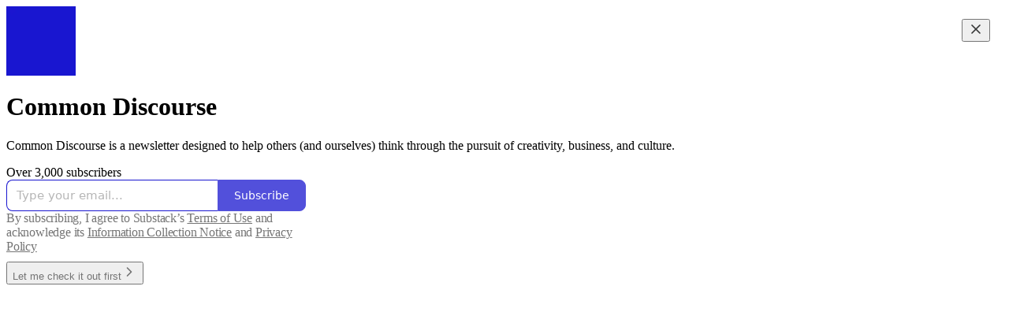

--- FILE ---
content_type: application/javascript
request_url: https://substackcdn.com/bundle/static/js/welcome.6ad9bb87.js
body_size: 7222
content:
(()=>{"use strict";var e,t,n,a,r,s,i,o,c={99862:function(e,t,n){n.r(t),n.d(t,{Link:()=>O,Route:()=>S,Router:()=>k,default:()=>x,exec:()=>i,getCurrentUrl:()=>b,route:()=>m,subscribers:()=>p});var a=n(50172),r={};function s(e,t){for(var n in t)e[n]=t[n];return e}function i(e,t,n){var a,s=/(?:\?([^#]*))?(#.*)?$/,i=e.match(s),o={};if(i&&i[1])for(var c=i[1].split("&"),l=0;l<c.length;l++){var d=c[l].split("=");o[decodeURIComponent(d[0])]=decodeURIComponent(d.slice(1).join("="))}e=u(e.replace(s,"")),t=u(t||"");for(var f=Math.max(e.length,t.length),p=0;p<f;p++)if(t[p]&&":"===t[p].charAt(0)){var h=t[p].replace(/(^:|[+*?]+$)/g,""),b=(t[p].match(/[+*?]+$/)||r)[0]||"",m=~b.indexOf("+"),y=~b.indexOf("*"),g=e[p]||"";if(!g&&!y&&(0>b.indexOf("?")||m)){a=!1;break}if(o[h]=decodeURIComponent(g),m||y){o[h]=e.slice(p).map(decodeURIComponent).join("/");break}}else if(t[p]!==e[p]){a=!1;break}return(!0===n.default||!1!==a)&&o}function o(e,t){return e.rank<t.rank?1:e.rank>t.rank?-1:e.index-t.index}function c(e,t){var n;return e.index=t,e.rank=(n=e).props.default?0:u(n.props.path).map(l).join(""),e.props}function u(e){return e.replace(/(^\/+|\/+$)/g,"").split("/")}function l(e){return":"==e.charAt(0)?1+"*+?".indexOf(e.charAt(e.length-1))||4:5}var d=null,f=[],p=[],h={};function b(){var e;return""+((e=d&&d.location?d.location:d&&d.getCurrentLocation?d.getCurrentLocation():"undefined"!=typeof location?location:h).pathname||"")+(e.search||"")}function m(e,t){var n,a;return void 0===t&&(t=!1),"string"!=typeof e&&e.url&&(t=e.replace,e=e.url),function(e){for(var t=f.length;t--;)if(f[t].canRoute(e))return!0;return!1}(e)&&(n=e,a=t?"replace":"push",d&&d[a]?d[a](n):"undefined"!=typeof history&&history[a+"State"]&&history[a+"State"](null,null,n)),y(e)}function y(e){for(var t=!1,n=0;n<f.length;n++)!0===f[n].routeTo(e)&&(t=!0);for(var a=p.length;a--;)p[a](e);return t}function g(e){if(e&&e.getAttribute){var t=e.getAttribute("href"),n=e.getAttribute("target");if(t&&t.match(/^\//g)&&(!n||n.match(/^_?self$/i)))return m(t)}}function j(e){if(!e.ctrlKey&&!e.metaKey&&!e.altKey&&!e.shiftKey&&0===e.button)return g(e.currentTarget||e.target||this),v(e)}function v(e){return e&&(e.stopImmediatePropagation&&e.stopImmediatePropagation(),e.stopPropagation&&e.stopPropagation(),e.preventDefault()),!1}function C(e){if(!e.ctrlKey&&!e.metaKey&&!e.altKey&&!e.shiftKey&&0===e.button){var t=e.target;do if("A"===String(t.nodeName).toUpperCase()&&t.getAttribute("href")){if(t.hasAttribute("native"))return;if(g(t))return v(e)}while(t=t.parentNode)}}var P=!1,k=function(e){function t(t){e.call(this,t),t.history&&(d=t.history),this.state={url:t.url||b()},P||("function"==typeof addEventListener&&(d||addEventListener("popstate",function(){y(b())}),addEventListener("click",C)),P=!0)}return e&&(t.__proto__=e),t.prototype=Object.create(e&&e.prototype),t.prototype.constructor=t,t.prototype.shouldComponentUpdate=function(e){return!0!==e.static||e.url!==this.props.url||e.onChange!==this.props.onChange},t.prototype.canRoute=function(e){var t=(0,a.toChildArray)(this.props.children);return this.getMatchingChildren(t,e,!1).length>0},t.prototype.routeTo=function(e){this.setState({url:e});var t=this.canRoute(e);return this.updating||this.forceUpdate(),t},t.prototype.componentWillMount=function(){f.push(this),this.updating=!0},t.prototype.componentDidMount=function(){var e=this;d&&(this.unlisten=d.listen(function(t){e.routeTo(""+(t.pathname||"")+(t.search||""))})),this.updating=!1},t.prototype.componentWillUnmount=function(){"function"==typeof this.unlisten&&this.unlisten(),f.splice(f.indexOf(this),1)},t.prototype.componentWillUpdate=function(){this.updating=!0},t.prototype.componentDidUpdate=function(){this.updating=!1},t.prototype.getMatchingChildren=function(e,t,n){return e.filter(c).sort(o).map(function(e){var r=i(t,e.props.path,e.props);if(r){if(!1!==n){var o={url:t,matches:r};return s(o,r),delete o.ref,delete o.key,(0,a.cloneElement)(e,o)}return e}}).filter(Boolean)},t.prototype.render=function(e,t){var n=e.children,r=e.onChange,s=t.url,i=this.getMatchingChildren((0,a.toChildArray)(n),s,!0),o=i[0]||null,c=this.previousUrl;return s!==c&&(this.previousUrl=s,"function"==typeof r&&r({router:this,url:s,previous:c,active:i,current:o})),o},t}(a.Component),O=function(e){return(0,a.createElement)("a",s({onClick:j},e))},S=function(e){return(0,a.createElement)(e.component,e)};k.subscribers=p,k.getCurrentUrl=b,k.route=m,k.Router=k,k.Route=S,k.Link=O,k.exec=i;let x=k},30601:function(e,t,n){var a=n(34835),r=n(69277),s=n(70408),i=n(79785),o=n(10201);n(1683);var c=n(50172),u=n(99862),l=n(33768),d=n(9266),f=n(52820),p=n(84565),h=n(84605),b=n(51440),m=n(95899),y=n(53989),g=n(3084),j=n(85478),v=n(98747),C=n(46271),P=n(40659);function k(e){let{user:t=null,children:n,siteConfigs:a={},hasThemedBackground:r=!1,language:s="en",preferredLanguage:i=null,country:c,experimentInfo:u={variantOverrides:{},experimentFeatures:{},experimentExposures:{}},publicationSettings:l={},userSettings:d,publicationUserSettings:k={}}=e;return(0,o.Y)(b.PC,{country:c||"US",children:(0,o.Y)(h.Pz,{language:s||"en",preferredLanguage:i,children:(0,o.Y)(v.wX,{value:{hasThemedBackground:r},children:(0,o.Y)(j.eE,{siteConfigs:a,children:(0,o.Y)(f.S$,{siteConfigs:a,experimentInfo:u,children:(0,o.Y)(p.sV,{siteConfigs:a,experimentInfo:u,children:(0,o.Y)(y.Fm,{settings:l,children:(0,o.Y)(g.iB,{preloadPubUserSettings:k,children:(0,o.Y)(C.vu,{defaultValue:t,userSettings:d,children:(0,o.Y)(m.HW,{children:(0,o.Y)(P.Fg,{children:n})})})})})})})})})})})}var O=n(68349),S=n(21398),x=n(41086);function _(){let e=(0,i._)(["Podcast Archive - ",""]);return _=function(){return e},e}function E(){let e=(0,i._)(["Full archive of all the episodes from ","."]);return E=function(){return e},e}class w extends c.Component{componentDidUpdate(e,t){var n,a,s,i;this.props.initialData&&JSON.stringify(this.props.initialData)!==JSON.stringify(this.state)&&this.setState((0,r._)({},this.props.initialData));let o=null==(a=this.state.pub)||null==(n=a.theme)?void 0:n.web_bg_color,c=document.documentElement;c&&o&&(null==t||null==(i=t.pub)||null==(s=i.theme)?void 0:s.web_bg_color)!==o&&(c.style.background=o)}componentDidMount(){var e,t,n,a,r,s;let i=null==(a=this.props)||null==(n=a.initialData)||null==(t=n.pub)||null==(e=t.theme)?void 0:e.web_bg_color,o=document.documentElement;o&&i&&(o.style.background=i),"undefined"!=typeof window&&(0,O.qm)("showWelcome");let c=null==(s=this.props)||null==(r=s.initialData)?void 0:r.mainBundleCSS;if(c){let e=document.head;c.forEach(t=>{let n=document.createElement("link");n.type="text/css",n.rel="stylesheet",n.href=t,e.appendChild(n)})}}render(e,t){var a;let{pub:i,user:c,freeSignup:f,freeSignupEmail:p,referralCode:h,hide_intro_popup:b,publicationSettings:m,siteConfigs:y={},publicationUserSettings:g,userSettings:j,twitterCardUrl:v,postMetaData:C,welcomePageData:P}=t,O=!!(null==i?void 0:i.theme);if(!i)return null;let{iTemplate:w}=I18N.i({pub:i});return(0,o.FD)(k,{user:c||null,siteConfigs:y,hasThemedBackground:O,language:this.state.language,country:this.state.country,experimentInfo:this.props.initialData,publicationSettings:null!=m?m:void 0,publicationUserSettings:null!=g?g:void 0,userSettings:j,children:[e.isSSR?(0,o.FD)(o.FK,{children:[(0,o.Y)(S.Ic,{onRequest:()=>Promise.all([n.e("2144"),n.e("182"),n.e("2791")]).then(n.bind(n,59712)),resolve:e=>e.PubPageMetaTags,module:"@/frontend/main/pub_metadata",publication:i,twitterCardUrl:v}),(0,o.FD)(u.default,{children:[(0,o.Y)(S.Ic,{onRequest:()=>Promise.all([n.e("2144"),n.e("182"),n.e("6698")]).then(n.bind(n,73957)),resolve:e=>e.PostMetaTags,module:"@/frontend/main/post_metadata",publication:i,post:C,siteConfigs:y,path:"/p/:slug"}),(0,o.Y)(S.Ic,{onRequest:()=>Promise.all([n.e("2144"),n.e("182"),n.e("1846")]).then(n.bind(n,91089)),resolve:e=>e.PageMetaData,module:"@/frontend/main/home/PageMetaData",pub:i,section:i.section,isPodcast:!0,path:"/podcast"}),(0,o.Y)(S.Ic,{onRequest:()=>Promise.all([n.e("2144"),n.e("1462")]).then(n.bind(n,79909)),resolve:e=>e.Metadata,module:"@/frontend/components/Metadata",path:"/podcast/archive",title:w(_(),i.name),description:w(E(),i.name),seoProps:(0,x.y)("search")?{noindex:!0}:{}}),(0,o.Y)(S.Ic,{onRequest:()=>Promise.all([n.e("2144"),n.e("182"),n.e("1846")]).then(n.bind(n,91089)),resolve:e=>e.PageMetaData,module:"@/frontend/main/home/PageMetaData",pub:i,section:i.section,isPodcast:"thebulwark"===i.subdomain&&(null==(a=i.section)?void 0:a.is_podcast),path:"/s/:slug"})]})]}):null,(0,o.Y)(l.A,{initialData:t}),(0,o.Y)(d.Ay,{blurbs:null==P?void 0:P.blurbs,freeSignup:f,freeSignupEmail:p,hidden:b,publication:i,referralCode:h,user:null!=c?c:null,showOnMount:!0,launchWelcomePage:!0,topThreePosts:null==P?void 0:P.topThreePosts,topThreeSubscribers:null==P?void 0:P.topThreeSubscribers}),(0,o.Y)(S.Ic,(0,s._)((0,r._)({module:"@/frontend/main",resolve:e=>e.default,onRequest:()=>Promise.all([n.e("1178"),n.e("9313"),n.e("3566"),n.e("9508"),n.e("9216"),n.e("3897"),n.e("6643"),n.e("2536"),n.e("8565"),n.e("7523"),n.e("2985"),n.e("2263"),n.e("8189"),n.e("4900"),n.e("4768"),n.e("6072"),n.e("8671"),n.e("5208"),n.e("4840"),n.e("4094"),n.e("9810"),n.e("2712"),n.e("2144"),n.e("6904"),n.e("1877"),n.e("4718"),n.e("1414"),n.e("5789"),n.e("581"),n.e("2828"),n.e("6566"),n.e("2089"),n.e("3459"),n.e("7880"),n.e("7977"),n.e("7517"),n.e("5197"),n.e("4807"),n.e("9966"),n.e("8623"),n.e("1783"),n.e("8051"),n.e("8528"),n.e("8856"),n.e("184"),n.e("9431"),n.e("9662"),n.e("9347"),n.e("3928"),n.e("2531"),n.e("2436"),n.e("8520"),n.e("2330"),n.e("7222"),n.e("3366"),n.e("711"),n.e("182"),n.e("3896"),n.e("9773"),n.e("5608"),n.e("1170"),n.e("22"),n.e("3504"),n.e("883"),n.e("9340"),n.e("1850")]).then(n.bind(n,58929))},e),{skipIntroPopupRender:!0}))]})}constructor(e,t){super(e,t),this.state=e.initialData||{}}}(0,a.A)(w)}},u={};function l(e){var t=u[e];if(void 0!==t)return t.exports;var n=u[e]={id:e,loaded:!1,exports:{}};return c[e].call(n.exports,n,n.exports,l),n.loaded=!0,n.exports}if(l.m=c,l.n=e=>{var t=e&&e.__esModule?()=>e.default:()=>e;return l.d(t,{a:t}),t},t=Object.getPrototypeOf?e=>Object.getPrototypeOf(e):e=>e.__proto__,l.t=function(n,a){if(1&a&&(n=this(n)),8&a||"object"==typeof n&&n&&(4&a&&n.__esModule||16&a&&"function"==typeof n.then))return n;var r=Object.create(null);l.r(r);var s={};e=e||[null,t({}),t([]),t(t)];for(var i=2&a&&n;"object"==typeof i&&!~e.indexOf(i);i=t(i))Object.getOwnPropertyNames(i).forEach(e=>{s[e]=()=>n[e]});return s.default=()=>n,l.d(r,s),r},l.d=(e,t)=>{for(var n in t)l.o(t,n)&&!l.o(e,n)&&Object.defineProperty(e,n,{enumerable:!0,get:t[n]})},l.f={},l.e=e=>Promise.all(Object.keys(l.f).reduce((t,n)=>(l.f[n](e,t),t),[])),l.hmd=e=>((e=Object.create(e)).children||(e.children=[]),Object.defineProperty(e,"exports",{enumerable:!0,set:()=>{throw Error("ES Modules may not assign module.exports or exports.*, Use ESM export syntax, instead: "+e.id)}}),e),l.u=e=>"551"===e?"static/js/async/551.84322925.js":"9565"===e?"static/js/async/9565.88e69cb7.js":"273"===e?"static/js/async/273.1d9cfde4.js":"837"===e?"static/js/async/837.e2a3b38f.js":"8911"===e?"static/js/async/8911.da92f0df.js":"9256"===e?"static/js/async/9256.2b714211.js":"6860"===e?"static/js/async/6860.2a02642e.js":"182"===e?"static/js/async/182.325ffb69.js":"2791"===e?"static/js/async/2791.4d667e1f.js":"6698"===e?"static/js/async/6698.cdbd272d.js":"1846"===e?"static/js/async/1846.cda374a1.js":"1462"===e?"static/js/async/1462.dbbc5e03.js":"1850"===e?"static/js/async/1850.e4d7b6d2.js":"9661"===e?"static/js/async/9661.626df01e.js":"9865"===e?"static/js/async/9865.91c6c06b.js":"4371"===e?"static/js/async/4371.2eaca01e.js":"7710"===e?"static/js/async/7710.059e9f8f.js":"4109"===e?"static/js/async/4109.529f4801.js":"5169"===e?"static/js/async/5169.9e604954.js":"3307"===e?"static/js/async/3307.26f04122.js":"4921"===e?"static/js/async/4921.5e87eb70.js":"3357"===e?"static/js/async/3357.5f560314.js":"1873"===e?"static/js/async/1873.56bed664.js":"8868"===e?"static/js/async/8868.7f9beef6.js":"2922"===e?"static/js/async/2922.a3389673.js":"3426"===e?"static/js/async/3426.b05eb72b.js":"2661"===e?"static/js/async/2661.89961452.js":"397"===e?"static/js/async/397.98e2f7cb.js":"7363"===e?"static/js/async/7363.621152c4.js":"4175"===e?"static/js/async/4175.93eab673.js":"2679"===e?"static/js/async/2679.6c238a5c.js":"4560"===e?"static/js/async/4560.3bdf04dc.js":"4592"===e?"static/js/async/4592.70a5e384.js":"5505"===e?"static/js/async/5505.bac66cb6.js":"9234"===e?"static/js/async/9234.34af80d3.js":"4022"===e?"static/js/async/4022.4690635a.js":"7578"===e?"static/js/async/7578.32be18cd.js":"5381"===e?"static/js/async/5381.83c5a3b9.js":"4950"===e?"static/js/async/4950.99a630ec.js":"6071"===e?"static/js/async/6071.b20cc7bf.js":"937"===e?"static/js/async/937.39cf8ef8.js":"4500"===e?"static/js/async/4500.850d22fc.js":"1004"===e?"static/js/async/1004.9320d389.js":"static/js/"+e+"."+({1170:"5ba33639",1178:"bd74b55e",1360:"a8531f97",1414:"ada37b75",1570:"d9b00210",1783:"ea7f68b3",184:"9c596e46",1877:"ab8c6f76",2089:"df9cc37e",2144:"06858c0a",22:"24427356",2263:"bf3789ec",2330:"b78118ab",2436:"0170a20c",2531:"c2abd58b",2536:"4ec76a84",2712:"ad16140f",2828:"2d5cc510",2985:"08d01665",3366:"62d99c4c",3459:"e9a4143d",3504:"5691a431",3566:"0b4fa2b4",3896:"edd94251",3897:"91565e34",3928:"7f23595e",4094:"691d0651",4551:"cf659df0",4718:"cba07cfb",4768:"adc9af21",4807:"53c209fc",4840:"7a4b31fc",4900:"d0eac2a8",5197:"3ba7cb63",5208:"68cd1fec",5608:"d2f889ce",5789:"b31b68a9",581:"a7bf6b3c",6072:"7958e1fa",6379:"7b13255e",6566:"8e5f4631",6643:"cff939e3",6869:"18eb965d",6904:"924aa766",6907:"926b3ff8",711:"d5e87cc8",7222:"59b5fe2b",7517:"e07935d6",7523:"e3ab9afb",77:"0c08a987",7793:"abb5834b",7880:"068214df",7890:"c4b2d08b",7977:"fe07250a",8051:"47f0d463",8189:"684e7bc0",8520:"2b89c1fd",8528:"cce2c001",8565:"9528f7e3",8623:"2d518d27",8671:"887f5cf9",883:"f982398a",8856:"0ef8a469",9137:"66e996cb",9216:"c7dc81d7",9313:"9ba1a092",9340:"c6b02477",9347:"6005c174",9398:"9a50189d",9431:"18ac9737",9508:"fead282b",9662:"e8ed842e",9773:"41b6d145",9966:"aa47e988"})[e]+".js",l.miniCssF=e=>"9810"===e?"static/css/9810.5e9ae5fa.css":"2712"===e?"static/css/2712.48aa38c6.css":"6566"===e?"static/css/6566.eed65ee4.css":"9431"===e?"static/css/9431.ca2acfa7.css":"3928"===e?"static/css/3928.6f40eed9.css":"9773"===e?"static/css/9773.6c44c341.css":"5608"===e?"static/css/5608.a4773d73.css":"9340"===e?"static/css/9340.51ceaa47.css":"6379"===e?"static/css/6379.813be60f.css":"static/css/async/"+e+"."+({1873:"05f5a22c",2661:"66ea4e11",273:"21478c22",2922:"3eb0cfe0",3357:"8db3c09e",397:"17fbefce",4371:"8bb7ed52",4560:"2483bda4",4950:"400114c3",5169:"1aac2aca",6071:"d259ab81",7363:"92492746",8911:"216e944d",9256:"3b44ea79",937:"7ec37487"})[e]+".css",l.g=(()=>{if("object"==typeof globalThis)return globalThis;try{return this||Function("return this")()}catch(e){if("object"==typeof window)return window}})(),l.o=(e,t)=>Object.prototype.hasOwnProperty.call(e,t),n={},a="substack:",l.l=function(e,t,r,s){if(n[e])return void n[e].push(t);if(void 0!==r)for(var i,o,c=document.getElementsByTagName("script"),u=0;u<c.length;u++){var d=c[u];if(d.getAttribute("src")==e||d.getAttribute("data-webpack")==a+r){i=d;break}}i||(o=!0,(i=document.createElement("script")).charset="utf-8",i.timeout=120,l.nc&&i.setAttribute("nonce",l.nc),i.setAttribute("data-webpack",a+r),i.src=e),n[e]=[t];var f=function(t,a){i.onerror=i.onload=null,clearTimeout(p);var r=n[e];if(delete n[e],i.parentNode&&i.parentNode.removeChild(i),r&&r.forEach(function(e){return e(a)}),t)return t(a)},p=setTimeout(f.bind(null,void 0,{type:"timeout",target:i}),12e4);i.onerror=f.bind(null,i.onerror),i.onload=f.bind(null,i.onload),o&&document.head.appendChild(i)},l.r=e=>{"undefined"!=typeof Symbol&&Symbol.toStringTag&&Object.defineProperty(e,Symbol.toStringTag,{value:"Module"}),Object.defineProperty(e,"__esModule",{value:!0})},l.nmd=e=>(e.paths=[],e.children||(e.children=[]),e),l.nc=void 0,r=[],l.O=(e,t,n,a)=>{if(t){a=a||0;for(var s=r.length;s>0&&r[s-1][2]>a;s--)r[s]=r[s-1];r[s]=[t,n,a];return}for(var i=1/0,s=0;s<r.length;s++){for(var[t,n,a]=r[s],o=!0,c=0;c<t.length;c++)(!1&a||i>=a)&&Object.keys(l.O).every(e=>l.O[e](t[c]))?t.splice(c--,1):(o=!1,a<i&&(i=a));if(o){r.splice(s--,1);var u=n();void 0!==u&&(e=u)}}return e},l.p="https://substackcdn.com/bundle/",l.j="6578","undefined"!=typeof document){var d=function(e,t,n,a,r){var s=document.createElement("link");return s.rel="stylesheet",s.type="text/css",l.nc&&(s.nonce=l.nc),s.onerror=s.onload=function(n){if(s.onerror=s.onload=null,"load"===n.type)a();else{var i=n&&("load"===n.type?"missing":n.type),o=n&&n.target&&n.target.href||t,c=Error("Loading CSS chunk "+e+" failed.\\n("+o+")");c.code="CSS_CHUNK_LOAD_FAILED",c.type=i,c.request=o,s.parentNode&&s.parentNode.removeChild(s),r(c)}},s.href=t,n?n.parentNode.insertBefore(s,n.nextSibling):document.head.appendChild(s),s},f=function(e,t){for(var n=document.getElementsByTagName("link"),a=0;a<n.length;a++){var r=n[a],s=r.getAttribute("data-href")||r.getAttribute("href");if(s&&(s=s.split("?")[0]),"stylesheet"===r.rel&&(s===e||s===t))return r}for(var i=document.getElementsByTagName("style"),a=0;a<i.length;a++){var r=i[a],s=r.getAttribute("data-href");if(s===e||s===t)return r}},p={6578:0};l.f.miniCss=function(e,t){if(p[e])t.push(p[e]);else 0!==p[e]&&({937:1,3928:1,4560:1,9810:1,2712:1,4371:1,5169:1,273:1,9340:1,8911:1,9256:1,4950:1,3357:1,1873:1,2922:1,7363:1,6071:1,9773:1,5608:1,6566:1,2661:1,397:1,9431:1,6379:1})[e]&&t.push(p[e]=new Promise(function(t,n){var a=l.miniCssF(e),r=l.p+a;if(f(a,r))return t();d(e,r,null,t,n)}).then(function(){p[e]=0},function(t){throw delete p[e],t}))}}s={6578:0,8447:0},l.f.j=function(e,t){var n=l.o(s,e)?s[e]:void 0;if(0!==n)if(n)t.push(n[2]);else if(/^(8447|9810)$/.test(e))s[e]=0;else{var a=new Promise((t,a)=>n=s[e]=[t,a]);t.push(n[2]=a);var r=l.p+l.u(e),i=Error();l.l(r,function(t){if(l.o(s,e)&&(0!==(n=s[e])&&(s[e]=void 0),n)){var a=t&&("load"===t.type?"missing":t.type),r=t&&t.target&&t.target.src;i.message="Loading chunk "+e+" failed.\n("+a+": "+r+")",i.name="ChunkLoadError",i.type=a,i.request=r,n[1](i)}},"chunk-"+e,e)}},l.O.j=e=>0===s[e],i=(e,t)=>{var n,a,[r,i,o]=t,c=0;if(r.some(e=>0!==s[e])){for(n in i)l.o(i,n)&&(l.m[n]=i[n]);if(o)var u=o(l)}for(e&&e(t);c<r.length;c++)a=r[c],l.o(s,a)&&s[a]&&s[a][0](),s[a]=0;return l.O(u)},(o=self.webpackChunksubstack=self.webpackChunksubstack||[]).forEach(i.bind(null,0)),o.push=i.bind(null,o.push.bind(o));var h=l.O(void 0,["8941","204","7413","7658","7509","7957","5313","5120","447","2467","7558","2370","4601","7276","8447","578","3745","5800","2579","8979","7180","1220","3927","7727","9713","151","3643","1268","5094","1669","6219","4799"],function(){return l(30601)});h=l.O(h)})();